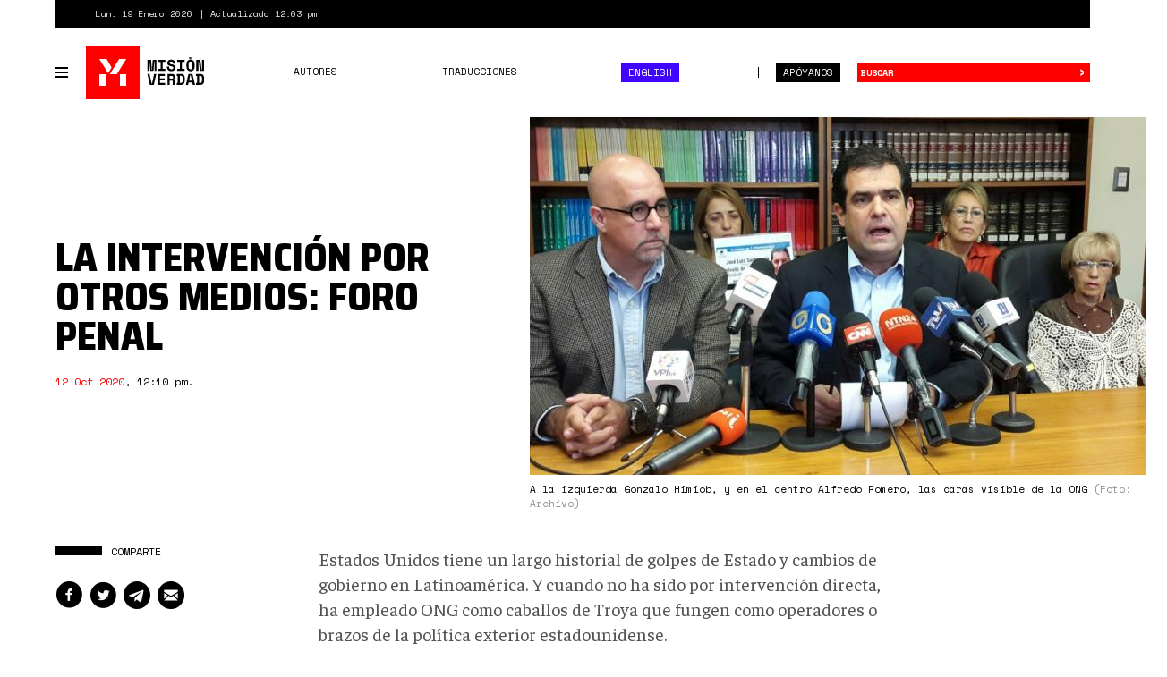

--- FILE ---
content_type: text/html; charset=utf-8
request_url: https://misionverdad.com/venezuela/la-intervenci%C3%B3n-por-otros-medios-foro-penal
body_size: 11970
content:
<!DOCTYPE html>
<html lang="es" dir="ltr" prefix="og: http://ogp.me/ns# content: http://purl.org/rss/1.0/modules/content/ dc: http://purl.org/dc/terms/ foaf: http://xmlns.com/foaf/0.1/ rdfs: http://www.w3.org/2000/01/rdf-schema# sioc: http://rdfs.org/sioc/ns# sioct: http://rdfs.org/sioc/types# skos: http://www.w3.org/2004/02/skos/core# xsd: http://www.w3.org/2001/XMLSchema#">
<head>
<link rel="profile" href="http://www.w3.org/1999/xhtml/vocab" />
<meta charset="utf-8">
<meta http-equiv="X-UA-Compatible" content="IE=edge">
<meta name="viewport" content="width=device-width, initial-scale=1.0">
<meta http-equiv="Content-Type" content="text/html; charset=utf-8" />
<link rel="shortcut icon" href="https://misionverdad.com/favicon.ico" type="image/vnd.microsoft.icon" />
<link type="text/css" rel="stylesheet" href="https://fonts.googleapis.com/css?family=Saira+Semi+Condensed:400,800" />
<link type="text/css" rel="stylesheet" href="https://fonts.googleapis.com/css?family=Space+Mono:400,700" />
<link type="text/css" rel="stylesheet" href="https://fonts.googleapis.com/css?family=Faustina:400,400i,500,500i,700,700i" />
<meta name="description" content="Estados Unidos tiene un largo historial de golpes de Estado y cambios de gobierno en Latinoamérica. Y cuando no ha sido por intervención directa, ha empleado ONG como caballos de Troya que fungen como operadores o brazos de la política exterior estadounidense. Basta que se instale un gobierno autónomo de los designios del país norteamericano para automáticamente se despierte" />
<meta name="generator" content="Drupal 7 (https://www.drupal.org)" />
<link rel="canonical" href="https://misionverdad.com/venezuela/la-intervenci%C3%B3n-por-otros-medios-foro-penal" />
<link rel="shortlink" href="https://misionverdad.com/node/392" />
<meta property="og:site_name" content="Misión Verdad" />
<meta property="og:type" content="article" />
<meta property="og:title" content="La intervención por otros medios: Foro Penal" />
<meta property="og:url" content="https://misionverdad.com/venezuela/la-intervenci%C3%B3n-por-otros-medios-foro-penal" />
<meta property="og:description" content="Estados Unidos tiene un largo historial de golpes de Estado y cambios de gobierno en Latinoamérica. Y cuando no ha sido por intervención directa, ha empleado ONG como caballos de Troya que fungen como operadores o brazos de la política exterior estadounidense. Basta que se instale un gobierno autónomo de los designios del país norteamericano para automáticamente se despierte el altruismo de estas organizaciones. Pero, ¿cómo operan?" />
<meta property="og:updated_time" content="2020-10-12T08:39:03-04:00" />
<meta name="twitter:card" content="summary_large_image" />
<meta name="twitter:url" content="https://misionverdad.com/venezuela/la-intervenci%C3%B3n-por-otros-medios-foro-penal" />
<meta name="twitter:title" content="La intervención por otros medios: Foro Penal" />
<meta name="twitter:description" content="Estados Unidos tiene un largo historial de golpes de Estado y cambios de gobierno en Latinoamérica. Y cuando no ha sido por intervención directa, ha empleado ONG como caballos de Troya que fungen" />
<meta name="twitter:image" content="https://misionverdad.com/sites/default/files/pag_23.jpg" />
<meta property="article:published_time" content="2020-10-12T12:10:00-04:00" />
<meta property="article:modified_time" content="2020-10-12T08:39:03-04:00" />
<title>La intervención por otros medios: Foro Penal | Misión Verdad</title>
<link rel="apple-touch-icon" sizes="60x60" href="https://misionverdad.com/sites/all/themes/mv2/apple-touch-icon.png">
<link rel="apple-touch-icon" sizes="76x76" href="https://misionverdad.com/sites/all/themes/mv2/apple-touch-icon-76x76.png">
<link rel="apple-touch-icon" sizes="120x120" href="https://misionverdad.com/sites/all/themes/mv2/apple-touch-icon-120x120.png">
<link rel="apple-touch-icon" sizes="152x152" href="https://misionverdad.com/sites/all/themes/mv2/apple-touch-icon-152x152.png">
<link type="text/css" rel="stylesheet" href="https://misionverdad.com/modules/system/system.base.css?suez1d" media="all" />
<link type="text/css" rel="stylesheet" href="https://misionverdad.com/sites/all/modules/mv_tematicblock/mv_tematicblock.css?suez1d" media="all" />
<link type="text/css" rel="stylesheet" href="https://misionverdad.com/sites/all/modules/picture/picture_wysiwyg.css?suez1d" media="all" />
<link type="text/css" rel="stylesheet" href="https://misionverdad.com/sites/all/modules/simpleads/css/simpleads.css?suez1d" media="all" />
<link type="text/css" rel="stylesheet" href="https://misionverdad.com/sites/all/modules/youtube/css/youtube.css?suez1d" media="all" />
<link type="text/css" rel="stylesheet" href="https://misionverdad.com/sites/all/modules/media/modules/media_wysiwyg/css/media_wysiwyg.base.css?suez1d" media="all" />
<link type="text/css" rel="stylesheet" href="https://misionverdad.com/sites/all/modules/colorbox/styles/default/colorbox_style.css?suez1d" media="all" />
<link type="text/css" rel="stylesheet" href="https://misionverdad.com/sites/all/modules/shorten/shortener/shortener.css?suez1d" media="all" />
<link type="text/css" rel="stylesheet" href="https://misionverdad.com/sites/all/modules/tagclouds/tagclouds.css?suez1d" media="all" />
<link type="text/css" rel="stylesheet" href="https://misionverdad.com/sites/all/modules/fontello/css/fontello.fix.css?suez1d" media="all" />
<link type="text/css" rel="stylesheet" href="https://misionverdad.com/sites/default/files/icon/fontello/iconos_mv/css/iconos-mv-embedded.css?suez1d" media="all" />
<link type="text/css" rel="stylesheet" href="https://misionverdad.com/sites/default/files/icon/fontello/iconos_mv/css/animation.css?suez1d" media="all" />

<!--[if IE 7]>
<link type="text/css" rel="stylesheet" href="https://misionverdad.com/sites/default/files/icon/fontello/iconos_mv/css/iconos-mv-ie7.css?suez1d" media="all" />
<![endif]-->
<style>@media screen and (min-width: 1200px) {
    .field-name-field-main-photo img {
        max-width:unset !important;
    }
}</style>
<link type="text/css" rel="stylesheet" href="https://misionverdad.com/sites/all/themes/mv2/css/bootstrap.css?suez1d" media="all" />
<link type="text/css" rel="stylesheet" href="https://misionverdad.com/sites/all/themes/mv2/css/style.css?suez1d" media="all" />
<link type="text/css" rel="stylesheet" href="https://misionverdad.com/sites/all/themes/mv2/css/node.css?suez1d" media="all" />
<link type="text/css" rel="stylesheet" href="https://misionverdad.com/sites/default/files/css_injector/css_injector_3.css?suez1d" media="all" />
<script src="https://misionverdad.com/sites/all/modules/jquery_update/replace/jquery/1.9/jquery.min.js?v=1.9.1"></script>
<script>document.createElement( "picture" );</script>
<script src="https://misionverdad.com/misc/jquery-extend-3.4.0.js?v=1.9.1"></script>
<script src="https://misionverdad.com/misc/jquery-html-prefilter-3.5.0-backport.js?v=1.9.1"></script>
<script src="https://misionverdad.com/misc/jquery.once.js?v=1.2"></script>
<script src="https://misionverdad.com/misc/drupal.js?suez1d"></script>
<script src="https://misionverdad.com/sites/all/modules/admin_menu/admin_devel/admin_devel.js?suez1d"></script>
<script src="https://misionverdad.com/sites/all/modules/media_colorbox/media_colorbox.js?suez1d"></script>
<script src="https://misionverdad.com/sites/all/modules/simpleads/js/simpleads.js?suez1d"></script>
<script src="https://misionverdad.com/sites/all/modules/simpleads_extend/simpleads_extend.js?suez1d"></script>
<script src="https://misionverdad.com/sites/default/files/languages/es_rtEkK-zurPOoNmHJNrNTxD6iOSXv8w2plwZye48ViB0.js?suez1d"></script>
<script src="https://misionverdad.com/sites/all/libraries/colorbox/jquery.colorbox-min.js?suez1d"></script>
<script src="https://misionverdad.com/sites/all/modules/colorbox/js/colorbox.js?suez1d"></script>
<script src="https://misionverdad.com/sites/all/modules/colorbox/styles/default/colorbox_style.js?suez1d"></script>
<script src="https://misionverdad.com/sites/all/modules/shorten/shortener/shortener.js?suez1d"></script>
<script src="https://misionverdad.com/sites/all/themes/mv2/js/jquery.sticky-kit.min.js?suez1d"></script>
<script>(function($){Drupal.behaviors.MVStickyFloat = {
  attach: function(context) {
    $('.aside-wrapper', context).once('misionve', function(){
      // Only on devices > desktop
      if (Modernizr.mq('(min-width: 960px)')) {
        $(this).stick_in_parent({
          'spacer': false,
          'offset_top' : 100
        });
      }
    });
  }
};})(jQuery);</script>
<script src="https://misionverdad.com/sites/all/modules/google_analytics/googleanalytics.js?suez1d"></script>
<script>(function(i,s,o,g,r,a,m){i["GoogleAnalyticsObject"]=r;i[r]=i[r]||function(){(i[r].q=i[r].q||[]).push(arguments)},i[r].l=1*new Date();a=s.createElement(o),m=s.getElementsByTagName(o)[0];a.async=1;a.src=g;m.parentNode.insertBefore(a,m)})(window,document,"script","https://www.google-analytics.com/analytics.js","ga");ga("create", "UA-49854222-2", {"cookieDomain":"auto"});ga("set", "anonymizeIp", true);ga("send", "pageview");</script>
<script src="https://misionverdad.com/sites/all/themes/mv2/js/svg-use.polyfill.min.js?suez1d"></script>
<script src="https://misionverdad.com/sites/all/themes/mv2/js/modernizr.min.js?suez1d"></script>
<script src="https://misionverdad.com/sites/all/themes/mv2/bootstrap/dist/js/bootstrap.min.js?suez1d"></script>
<script src="https://misionverdad.com/sites/all/themes/mv2/js/jquery.waypoints.min.js?suez1d"></script>
<script src="https://misionverdad.com/sites/all/themes/mv2/js/jquery.waypoints.sticky.min.js?suez1d"></script>
<script src="https://misionverdad.com/sites/all/themes/mv2/js/mv.min.js?suez1d"></script>
<script>jQuery.extend(Drupal.settings, {"basePath":"\/","pathPrefix":"","ajaxPageState":{"theme":"mv2","theme_token":"ttq2EgsETmwCi6VKpAhGAmVW7cZ_TnYgOwgDiZYu8fo","js":{"sites\/all\/modules\/picture\/picturefill\/picturefill.min.js":1,"sites\/all\/modules\/picture\/picture.min.js":1,"modules\/statistics\/statistics.js":1,"sites\/all\/themes\/bootstrap\/js\/bootstrap.js":1,"sites\/all\/modules\/jquery_update\/replace\/jquery\/1.9\/jquery.min.js":1,"0":1,"misc\/jquery-extend-3.4.0.js":1,"misc\/jquery-html-prefilter-3.5.0-backport.js":1,"misc\/jquery.once.js":1,"misc\/drupal.js":1,"sites\/all\/modules\/admin_menu\/admin_devel\/admin_devel.js":1,"sites\/all\/modules\/media_colorbox\/media_colorbox.js":1,"sites\/all\/modules\/simpleads\/js\/simpleads.js":1,"sites\/all\/modules\/simpleads_extend\/simpleads_extend.js":1,"public:\/\/languages\/es_rtEkK-zurPOoNmHJNrNTxD6iOSXv8w2plwZye48ViB0.js":1,"sites\/all\/libraries\/colorbox\/jquery.colorbox-min.js":1,"sites\/all\/modules\/colorbox\/js\/colorbox.js":1,"sites\/all\/modules\/colorbox\/styles\/default\/colorbox_style.js":1,"sites\/all\/modules\/shorten\/shortener\/shortener.js":1,"sites\/all\/themes\/mv2\/js\/jquery.sticky-kit.min.js":1,"1":1,"sites\/all\/modules\/google_analytics\/googleanalytics.js":1,"2":1,"sites\/all\/themes\/mv2\/js\/svg-use.polyfill.min.js":1,"sites\/all\/themes\/mv2\/js\/modernizr.min.js":1,"sites\/all\/themes\/mv2\/bootstrap\/dist\/js\/bootstrap.min.js":1,"sites\/all\/themes\/mv2\/js\/jquery.waypoints.min.js":1,"sites\/all\/themes\/mv2\/js\/jquery.waypoints.sticky.min.js":1,"sites\/all\/themes\/mv2\/js\/mv.min.js":1},"css":{"modules\/system\/system.base.css":1,"sites\/all\/modules\/mv_tematicblock\/mv_tematicblock.css":1,"sites\/all\/modules\/picture\/picture_wysiwyg.css":1,"sites\/all\/modules\/simpleads\/css\/simpleads.css":1,"sites\/all\/modules\/youtube\/css\/youtube.css":1,"sites\/all\/modules\/media\/modules\/media_wysiwyg\/css\/media_wysiwyg.base.css":1,"sites\/all\/modules\/colorbox\/styles\/default\/colorbox_style.css":1,"sites\/all\/modules\/shorten\/shortener\/shortener.css":1,"sites\/all\/modules\/tagclouds\/tagclouds.css":1,"sites\/all\/modules\/fontello\/css\/fontello.fix.css":1,"public:\/\/icon\/fontello\/iconos_mv\/css\/iconos-mv-embedded.css":1,"public:\/\/icon\/fontello\/iconos_mv\/css\/animation.css":1,"public:\/\/icon\/fontello\/iconos_mv\/css\/iconos-mv-ie7.css":1,"0":1,"sites\/all\/themes\/mv2\/css\/bootstrap.css":1,"sites\/all\/themes\/mv2\/css\/style.css":1,"sites\/all\/themes\/mv2\/css\/node.css":1,"public:\/\/css_injector\/css_injector_3.css":1}},"colorbox":{"opacity":"0.85","current":"{current} of {total}","previous":"\u00ab Prev","next":"Next \u00bb","close":"Close","maxWidth":"98%","maxHeight":"98%","fixed":true,"mobiledetect":true,"mobiledevicewidth":"480px","file_public_path":"\/sites\/default\/files","specificPagesDefaultValue":"admin*\nimagebrowser*\nimg_assist*\nimce*\nnode\/add\/*\nnode\/*\/edit\nprint\/*\nprintpdf\/*\nsystem\/ajax\nsystem\/ajax\/*"},"googleanalytics":{"trackOutbound":1,"trackMailto":1,"trackDownload":1,"trackDownloadExtensions":"7z|aac|arc|arj|asf|asx|avi|bin|csv|doc(x|m)?|dot(x|m)?|exe|flv|gif|gz|gzip|hqx|jar|jpe?g|js|mp(2|3|4|e?g)|mov(ie)?|msi|msp|pdf|phps|png|ppt(x|m)?|pot(x|m)?|pps(x|m)?|ppam|sld(x|m)?|thmx|qtm?|ra(m|r)?|sea|sit|tar|tgz|torrent|txt|wav|wma|wmv|wpd|xls(x|m|b)?|xlt(x|m)|xlam|xml|z|zip","trackColorbox":1},"statistics":{"data":{"nid":"392"},"url":"\/modules\/statistics\/statistics.php"},"bootstrap":{"anchorsFix":"0","anchorsSmoothScrolling":"0","formHasError":1,"popoverEnabled":1,"popoverOptions":{"animation":1,"html":0,"placement":"right","selector":"","trigger":"click","triggerAutoclose":1,"title":"","content":"","delay":0,"container":"body"},"tooltipEnabled":1,"tooltipOptions":{"animation":1,"html":0,"placement":"auto left","selector":"","trigger":"hover focus","delay":0,"container":"body"}}});</script>
</head>
<body class="html not-front not-logged-in no-sidebars page-node page-node- page-node-392 node-type-noticia i18n-es">
<div id="skip-link">
  <a href="#main-content" class="element-invisible element-focusable">Pasar al contenido principal</a>
</div>
<div id="viewport">
  <div class="container-fluid">
    <div class="top-bar">
    <div class="region region-top-bar">
    <span class="site-updated">Lun. 19 Enero 2026</span>
<span class="site-date">Actualizado 12:03 pm</span>
  </div>
</div> <!--// .top-bar -->
<header id="navbar" role="banner" class="navbar navbar-default">
  <div class="navbar-container">
    <div class="navbar-header">
            <button type="button" id="toggle-navbar-secondary" class="navbar-toggle-secondary" aria-expanded="false" aria-controls="navbar-collapse">
        <span class="menu-icon"><i></i><i></i><i></i><i></i></span>
        <span class="sr-only">Toggle navigation</span>
      </button>
            <a class="logo" href="/" title="Inicio">
        <svg id="logo-mv" xmlns="http://www.w3.org/2000/svg" width="135" height="60" viewBox="0 0 135 60">
  <rect class="logo-bg" width="60" height="60"></rect>
  <path class="logo-symbol" d="M22,45H15V32h7ZM15,15h8.13l5.58,9.48-3.92,6.4ZM26.75,32,37.17,15H45L34.53,32ZM45,45H38V32h7Z"></path>
  <path class="logo-type" d="M68.75,16h4.09l.7,9.27v1.8H74v-1.8l.7-9.27h4.09V28.34H76.64V20.09l.22-2.82h-.43l-.91,11.07H72l-1-11.07h-.43l.21,2.82v8.25H68.75Zm11.67,0h8.24v2.22h-3v7.9h3v2.22H80.42V26.12h3v-7.9h-3Zm17,3.77a1.75,1.75,0,0,0-.57-1.29,2.25,2.25,0,0,0-1.61-.54,2.4,2.4,0,0,0-1.4.36,1.14,1.14,0,0,0-.51,1,1.2,1.2,0,0,0,.13.57,1.16,1.16,0,0,0,.43.46,3.46,3.46,0,0,0,.81.36A9.08,9.08,0,0,0,96,21a6.55,6.55,0,0,1,3,1.18,3,3,0,0,1,1,2.45v.21a3.71,3.71,0,0,1-.31,1.56,3.27,3.27,0,0,1-.89,1.19,4.15,4.15,0,0,1-1.41.76,6,6,0,0,1-1.87.26,6.12,6.12,0,0,1-2.14-.34,4.32,4.32,0,0,1-1.54-.95,4.19,4.19,0,0,1-.94-1.43,5,5,0,0,1-.31-1.79v-.53h2.32V24a2.43,2.43,0,0,0,.65,1.77,2.68,2.68,0,0,0,2,.66,2.3,2.3,0,0,0,1.57-.46,1.43,1.43,0,0,0,.51-1.09,1.66,1.66,0,0,0-.11-.58,1.2,1.2,0,0,0-.37-.49,2.67,2.67,0,0,0-.72-.4,8.35,8.35,0,0,0-1.16-.3,10.73,10.73,0,0,1-1.71-.41A4.75,4.75,0,0,1,92.2,22a2.86,2.86,0,0,1-.89-1.06A3.45,3.45,0,0,1,91,19.38v-.1a3.12,3.12,0,0,1,.31-1.4,3.24,3.24,0,0,1,.86-1.12A3.87,3.87,0,0,1,93.5,16a5.37,5.37,0,0,1,1.76-.27,5.74,5.74,0,0,1,1.93.31,4.21,4.21,0,0,1,1.42.84,3.66,3.66,0,0,1,.87,1.21,3.75,3.75,0,0,1,.29,1.45v.63H97.44ZM102,16h8.24v2.22h-3v7.9h3v2.22H102V26.12h3v-7.9h-3Zm10.36,4.79a5.32,5.32,0,0,1,1.21-3.72,4.89,4.89,0,0,1,6.68,0,5.37,5.37,0,0,1,1.2,3.72v2.75a5.32,5.32,0,0,1-1.2,3.76,5,5,0,0,1-6.68,0,5.28,5.28,0,0,1-1.21-3.76Zm4.55,5.68a2.49,2.49,0,0,0,1-.2,1.71,1.71,0,0,0,.69-.58,2.19,2.19,0,0,0,.37-.88,5.55,5.55,0,0,0,.11-1.13v-3a4.23,4.23,0,0,0-.13-1.09,2.61,2.61,0,0,0-.38-.88,2,2,0,0,0-.69-.59,2.14,2.14,0,0,0-1-.22,2.2,2.2,0,0,0-1,.22,1.86,1.86,0,0,0-.68.59,2.44,2.44,0,0,0-.39.88,4.73,4.73,0,0,0-.12,1.09v3a5.59,5.59,0,0,0,.1,1.13,2.34,2.34,0,0,0,.37.88,1.85,1.85,0,0,0,.69.58A2.5,2.5,0,0,0,116.9,26.47Zm12.46.7h.31V16H132V28.34h-4.55L126,17.16h-.32V28.34h-2.33V16h4.55ZM68.69,31.66h2.4l2.42,11.17h.31l2.42-11.17h2.39L75.85,44H71.48Zm11.81,0h7.79v2.22H82.83V36.7h5.25v2.22H82.83v2.86H88.5V44h-8ZM99.41,44H97.09V40.3a1.1,1.1,0,0,0-.22-.69.9.9,0,0,0-.74-.26H93.46V44H91.13V31.66h4.72a4.77,4.77,0,0,1,1.68.27,3.28,3.28,0,0,1,1.2.73,3.07,3.07,0,0,1,.74,1.08,3.41,3.41,0,0,1,.26,1.32v.43a2.66,2.66,0,0,1-.41,1.41,2.52,2.52,0,0,1-1.25,1v.32a1.45,1.45,0,0,1,1,.47,1.48,1.48,0,0,1,.36,1Zm-6-6.88h2.22A1.87,1.87,0,0,0,97,36.73a1.42,1.42,0,0,0,.44-1.12V35.4A1.46,1.46,0,0,0,97,34.33a1.71,1.71,0,0,0-1.28-.45H93.46Zm8-5.46h4.48a4.76,4.76,0,0,1,3.4,1.07,4.39,4.39,0,0,1,1.11,3.3v3.6a4.39,4.39,0,0,1-1.11,3.3,4.76,4.76,0,0,1-3.4,1.07h-4.48V41.76h1.16V33.88h-1.16Zm4.48,10.12a2.12,2.12,0,0,0,1.7-.58,2.72,2.72,0,0,0,.48-1.78V36a2.35,2.35,0,0,0-.48-1.6,2.18,2.18,0,0,0-1.7-.55h-1v7.9Zm13-.43h-4.19l-.6,2.65h-2.43l2.94-12.34H119l3,12.34H119.5Zm-3.7-2.22h3.19L117,32.82h-.32ZM123,31.66h4.48a4.76,4.76,0,0,1,3.4,1.07A4.39,4.39,0,0,1,132,36v3.6a4.39,4.39,0,0,1-1.11,3.3,4.76,4.76,0,0,1-3.4,1.07H123V41.76h1.16V33.88H123Zm4.48,10.12a2.12,2.12,0,0,0,1.7-.58,2.72,2.72,0,0,0,.48-1.78V36a2.35,2.35,0,0,0-.48-1.6,2.18,2.18,0,0,0-1.7-.55h-1v7.9Zm-12.3-28.63v1.7h2.59v-1.7Z"></path>
</svg>
      </a>
            <button type="button" id="toggle-navbar-primary" class="navbar-toggle" aria-expanded="false" aria-controls="navbar-collapse">
        <span class="menu-icon"><i></i><i></i><i></i><i></i></span>
        <span class="sr-only">Toggle navigation</span>
      </button>
            <button type="button" class="search-toggle" data-toggle="collapse" data-target="#search-collapse" aria-expanded="false" aria-controls="search-collapse">
        <i class="icon fontello icon-search" aria-hidden="true"></i>        <span class="sr-only">Toggle search</span>
      </button>
      <a href="/donate" class="btn btn-default btn-donate">Apóyanos</a>
    </div> <!--// .navbar-header -->
    <div id="navbar-collapse" class="collapse navbar-collapse">
              <ul class="menu nav navbar-nav primary"><li class="first leaf"><a href="/autores">Autores</a></li>
<li class="leaf"><a href="/traducciones">Traducciones</a></li>
<li class="last leaf nav-english"><a href="/english">English</a></li>
</ul>                  <div id="nav-secondary-wrapper" class="nav-secondary-wrapper">
		<!--svg id="logo-mv" xmlns="http://www.w3.org/2000/svg" width="135" height="60" viewBox="0 0 135 60">
		  <rect class="logo-bg" width="60" height="60"></rect>
		  <path class="logo-symbol" d="M22,45H15V32h7ZM15,15h8.13l5.58,9.48-3.92,6.4ZM26.75,32,37.17,15H45L34.53,32ZM45,45H38V32h7Z"></path>
		  <path class="logo-type" d="M68.75,16h4.09l.7,9.27v1.8H74v-1.8l.7-9.27h4.09V28.34H76.64V20.09l.22-2.82h-.43l-.91,11.07H72l-1-11.07h-.43l.21,2.82v8.25H68.75Zm11.67,0h8.24v2.22h-3v7.9h3v2.22H80.42V26.12h3v-7.9h-3Zm17,3.77a1.75,1.75,0,0,0-.57-1.29,2.25,2.25,0,0,0-1.61-.54,2.4,2.4,0,0,0-1.4.36,1.14,1.14,0,0,0-.51,1,1.2,1.2,0,0,0,.13.57,1.16,1.16,0,0,0,.43.46,3.46,3.46,0,0,0,.81.36A9.08,9.08,0,0,0,96,21a6.55,6.55,0,0,1,3,1.18,3,3,0,0,1,1,2.45v.21a3.71,3.71,0,0,1-.31,1.56,3.27,3.27,0,0,1-.89,1.19,4.15,4.15,0,0,1-1.41.76,6,6,0,0,1-1.87.26,6.12,6.12,0,0,1-2.14-.34,4.32,4.32,0,0,1-1.54-.95,4.19,4.19,0,0,1-.94-1.43,5,5,0,0,1-.31-1.79v-.53h2.32V24a2.43,2.43,0,0,0,.65,1.77,2.68,2.68,0,0,0,2,.66,2.3,2.3,0,0,0,1.57-.46,1.43,1.43,0,0,0,.51-1.09,1.66,1.66,0,0,0-.11-.58,1.2,1.2,0,0,0-.37-.49,2.67,2.67,0,0,0-.72-.4,8.35,8.35,0,0,0-1.16-.3,10.73,10.73,0,0,1-1.71-.41A4.75,4.75,0,0,1,92.2,22a2.86,2.86,0,0,1-.89-1.06A3.45,3.45,0,0,1,91,19.38v-.1a3.12,3.12,0,0,1,.31-1.4,3.24,3.24,0,0,1,.86-1.12A3.87,3.87,0,0,1,93.5,16a5.37,5.37,0,0,1,1.76-.27,5.74,5.74,0,0,1,1.93.31,4.21,4.21,0,0,1,1.42.84,3.66,3.66,0,0,1,.87,1.21,3.75,3.75,0,0,1,.29,1.45v.63H97.44ZM102,16h8.24v2.22h-3v7.9h3v2.22H102V26.12h3v-7.9h-3Zm10.36,4.79a5.32,5.32,0,0,1,1.21-3.72,4.89,4.89,0,0,1,6.68,0,5.37,5.37,0,0,1,1.2,3.72v2.75a5.32,5.32,0,0,1-1.2,3.76,5,5,0,0,1-6.68,0,5.28,5.28,0,0,1-1.21-3.76Zm4.55,5.68a2.49,2.49,0,0,0,1-.2,1.71,1.71,0,0,0,.69-.58,2.19,2.19,0,0,0,.37-.88,5.55,5.55,0,0,0,.11-1.13v-3a4.23,4.23,0,0,0-.13-1.09,2.61,2.61,0,0,0-.38-.88,2,2,0,0,0-.69-.59,2.14,2.14,0,0,0-1-.22,2.2,2.2,0,0,0-1,.22,1.86,1.86,0,0,0-.68.59,2.44,2.44,0,0,0-.39.88,4.73,4.73,0,0,0-.12,1.09v3a5.59,5.59,0,0,0,.1,1.13,2.34,2.34,0,0,0,.37.88,1.85,1.85,0,0,0,.69.58A2.5,2.5,0,0,0,116.9,26.47Zm12.46.7h.31V16H132V28.34h-4.55L126,17.16h-.32V28.34h-2.33V16h4.55ZM68.69,31.66h2.4l2.42,11.17h.31l2.42-11.17h2.39L75.85,44H71.48Zm11.81,0h7.79v2.22H82.83V36.7h5.25v2.22H82.83v2.86H88.5V44h-8ZM99.41,44H97.09V40.3a1.1,1.1,0,0,0-.22-.69.9.9,0,0,0-.74-.26H93.46V44H91.13V31.66h4.72a4.77,4.77,0,0,1,1.68.27,3.28,3.28,0,0,1,1.2.73,3.07,3.07,0,0,1,.74,1.08,3.41,3.41,0,0,1,.26,1.32v.43a2.66,2.66,0,0,1-.41,1.41,2.52,2.52,0,0,1-1.25,1v.32a1.45,1.45,0,0,1,1,.47,1.48,1.48,0,0,1,.36,1Zm-6-6.88h2.22A1.87,1.87,0,0,0,97,36.73a1.42,1.42,0,0,0,.44-1.12V35.4A1.46,1.46,0,0,0,97,34.33a1.71,1.71,0,0,0-1.28-.45H93.46Zm8-5.46h4.48a4.76,4.76,0,0,1,3.4,1.07,4.39,4.39,0,0,1,1.11,3.3v3.6a4.39,4.39,0,0,1-1.11,3.3,4.76,4.76,0,0,1-3.4,1.07h-4.48V41.76h1.16V33.88h-1.16Zm4.48,10.12a2.12,2.12,0,0,0,1.7-.58,2.72,2.72,0,0,0,.48-1.78V36a2.35,2.35,0,0,0-.48-1.6,2.18,2.18,0,0,0-1.7-.55h-1v7.9Zm13-.43h-4.19l-.6,2.65h-2.43l2.94-12.34H119l3,12.34H119.5Zm-3.7-2.22h3.19L117,32.82h-.32ZM123,31.66h4.48a4.76,4.76,0,0,1,3.4,1.07A4.39,4.39,0,0,1,132,36v3.6a4.39,4.39,0,0,1-1.11,3.3,4.76,4.76,0,0,1-3.4,1.07H123V41.76h1.16V33.88H123Zm4.48,10.12a2.12,2.12,0,0,0,1.7-.58,2.72,2.72,0,0,0,.48-1.78V36a2.35,2.35,0,0,0-.48-1.6,2.18,2.18,0,0,0-1.7-.55h-1v7.9Zm-12.3-28.63v1.7h2.59v-1.7Z"></path>
		</svg-->
        <ul class="menu nav navbar-nav secondary"><li class="first leaf"><a href="/venezuela" title="Venezuela">Venezuela</a></li>
<li class="leaf"><a href="/globalistan" title="Globalistán">Globalistán</a></li>
<li class="leaf"><a href="/memoria" title="Memoria">Memoria</a></li>
<li class="leaf"><a href="/chavismo" title="Chavismo">Chavismo</a></li>
<li class="leaf"><a href="/opinion" title="Opinión">Opinión</a></li>
<li class="leaf"><a href="/traducciones" title="Traducciones">Traducciones</a></li>
<li class="leaf"><a href="/english" title="English">English</a></li>
<li class="last leaf"><a href="/autores">Autores</a></li>
</ul>          <div class="nav-footer">
          <p>República Bolivariana de Venezuela.</p>
          <p>El contenido puede reproducirse citando el autor.</p>
          <p>2012 - 2026.</p>
          <p><a href="/contacto">Contáctanos</a></p>
        </div>
      </div> <!--// .navbar-container -->
          </div> <!--// .navbar-collapse -->
    <div id="search-collapse" class="collapse search-box">
      <form action="/busqueda" method="get" id="ui-search-form" accept-charset="UTF-8">
  <div class="form-wrapper form-group">
    <div class="input-group">
      <input placeholder="Buscar" class="form-control form-text" type="text" id="edit-keywords" name="keywords" value="" size="40">
      <span class="input-group-btn">
        <button type="submit" class="btn btn-default">&rsaquo;</button>
      </span>
      <button class="element-invisible" name="op" value="Buscar" type="submit">Buscar</button>
    </div>
  </div>
</form>
    </div> <!--// .search-box -->
  </div> <!-- .navbar-container -->
</header>
  </div>
  <div class="site-content ">
    <a id="main-content"></a>
      <div class="region region-content">
    <section id="block-system-main" class="block block-system clearfix">
        <div class="block-content">
    <article id="node-392" class="node node-full node-type-noticia node_nota" about="node/392" typeof="sioc:Item foaf:Document">
  <div class="container-fluid">
        <div class="row row-header">
            <div class="col col-xs-12">
        <header class="node-header header-foto">
          <div class="field field-name-field-main-photo field-type-image field-label-hidden">
              <div class="field-item even"><div id="file-423" class="file file-image file-image-jpeg">
        <h2 class="element-invisible"><a href="/file/423">pag.jpg</a></h2>
        <div class="content">
          <div class="img-file">
        <img typeof="foaf:Image" class="img-responsive" src="https://misionverdad.com/sites/default/files/styles/mv_-_712x400/public/pag_23.jpg?itok=X8ED8vhD" width="712" height="400" alt="" />      </div>
              <div class="img-meta">
          A la izquierda Gonzalo Himiob, y en el centro Alfredo Romero, las caras visible de la ONG <span class="photo-credit">(Foto: Archivo)</span>
        </div>
            </div>
</div>
</div>
      </div>
<h2 class="node-title">La intervención por otros medios: Foro Penal</h2>
<div class="submitted-info author-card">
    <div class="authoring-info">
        <p><span class="post-date">12 Oct 2020</span>, <span class="post-time">12:10 pm</span>.</p>
  </div>
</div>
        </header>
      </div>
          </div>
        <div class="row row-content">
            <aside class="col col-md-3 node-aside" role="complementary">
        <div class="aside-wrapper">
          <section id="block-entity-field-extra-392" class="block block-entity-field-extra block-share-links clearfix">
        <h2 class="block-title"><span>Comparte</span></h2>
      <div class="block-content">
    <a href="https://facebook.com/sharer.php?u=https%3A%2F%2Ftinyurl.com%2F254ste53&amp;t=La+intervenci%C3%B3n+por+otros+medios%3A+Foro+Penal" target="_blank" rel="nofollow" title="Compártelo en Facebook" class="facebook"><i class="icon fontello icon-facebook-circled" aria-hidden="true"></i></a><a href="https://twitter.com/intent/tweet?url=https%3A%2F%2Ftinyurl.com%2F254ste53&amp;text=La+intervenci%C3%B3n+por+otros+medios%3A+Foro+Penal" target="_blank" rel="nofollow" title="Compártelo en Twitter" class="twitter"><i class="icon fontello icon-twitter-circled" aria-hidden="true"></i></a><a href="whatsapp://send?text=La+intervenci%C3%B3n+por+otros+medios%3A+Foro+Penal - https%3A%2F%2Ftinyurl.com%2F254ste53" target="_blank" rel="nofollow" class="whatsapp" title="Compártelo en WhatsApp"><i class="icon fontello icon-whatsapp" aria-hidden="true"></i></a><a href="https://telegram.me/share/url?url=https%3A%2F%2Ftinyurl.com%2F254ste53&amp;text=La+intervenci%C3%B3n+por+otros+medios%3A+Foro+Penal" target="_blank" rel="nofollow" title="Compártelo en Telegram" class="telegram"><i class="icon fontello icon-telegram" aria-hidden="true"></i></a><a href="https://misionverdad.com/printmail/392" target="_blank" rel="nofollow" title="Enviar por correo" class="mail"><i class="icon fontello icon-mail-circled" aria-hidden="true"></i></a><a href="https://misionverdad.com/print/392" target="_blank" rel="nofollow" title="Versión para impresión" class="print"></a>  </div>
</section>
        </div>
      </aside>
            <div class="col col-md-7">
        <div class="node-content clearfix">
          <div class="field field-name-body field-type-text-with-summary field-label-hidden body-text">
              <div class="field-item even" property="content:encoded"><p>Estados Unidos tiene un largo historial de golpes de Estado y cambios de gobierno en Latinoamérica. Y cuando no ha sido por intervención directa, ha empleado ONG como caballos de Troya que fungen como operadores o brazos de la política exterior estadounidense.</p>
<p>Basta que se instale un gobierno autónomo de los designios del país norteamericano para automáticamente se despierte el altruismo de estas organizaciones. Pero, ¿cómo operan? Oficinas como la Agencia de los Estados Unidos para el Desarrollo Internacional (USAID, por sus siglas en inglés) despliegan donaciones y recursos a organizaciones no gubernamentales (ONG) y partidistas de la nación donde quieren intervenir.</p>
<p>Un <a href="https://wikileaks.org/plusd/cables/06CARACAS3356_a.html"><span class="EnlacedeInternet">cable</span></a> publicado por el portal WikiLeaks revela una estrategia de cinco pasos implementada por Washington para debilitar y destruir la Revolución Bolivariana. Una de esas estrategias para "fortalecer la democracia" en el país suramericano consistía en dividir al chavismo y aislarlo internacionalmente, receta que se ha venido cumpliendo.</p>
<p>El documento filtrado expone que la USAID, entre 2004 y 2006, donó unos 15 millones de dólares a más de 300 a ONG en Venezuela, ofreciéndole "apoyo técnico y de capacitación", a través de su Oficina de Iniciativas de Transición (OTI), para emprender acciones desestabilizadoras. </p>
<p>En el cable, el mismo embajador William Brownfield (2004-2007) estuvo a cargo de seguir los detalles del plan, que se empieza a implementar luego de que fracasara el golpe de Estado contra el presidente Hugo Chávez en abril de 2002 y su remanente en el paro petrolero a finales de ese mismo año.</p>
<h3>La fórmula sigue</h3>
<p>En un contexto más reciente, las ONG se convirtieron en multiplicadores de la campaña que promovía la imagen de un país cuya crisis generó un "éxodo masivo de venezolanos", lo que provocó, según la imagen de país que querían proyectar, la "mayor crisis migratoria" de la región. Cifras abultadas y falsas configuraron la estrategia para sostener este discurso.</p>
<p>Vale recordar que muchas de estas organizaciones estuvieron involucradas en una enorme trama de corrupción auspiciada por el entorno del gobierno <em>fake</em> de Juan Guaidó.</p>
<p>En estos últimos años, las ONG también se han dedicado a crear la narrativa de que en Venezuela se violan los derechos humanos, sin embargo, como veremos más adelante, este método tiene antecedentes que se remontan a los inicios de la Revolución Bolivariana.</p>
<p>La batuta de esta estrategia la ha llevado la ONG Foro Penal, organización que "presta asistencia jurídica a personas detenidas arbitrariamente", pero en realidad se ha dedicado a señalar como "presos políticos" a todo aquel que enfrente la justicia venezolana por cometer delitos contra la nación; muchos, incluso, vinculados a actos terroristas contra el presidente Nicolás Maduro.</p>
<p>La organización Freedom House, dependiente del Departamento de Estado, según este <a href="https://wikileaks.org/plusd/cables/06CARACAS3356_a.html"><span class="EnlacedeInternet">cable publicado</span></a>, financió al bufete de abogados Foro Penal y a la oposición en los primeros años del nuevo milenio. Por eso no es de extrañar que sus directivos ya no guarden ni las formas para emular el discurso de la oposición venezolana, asumiendo posturas que se asemejan a la de un partido político.</p>
<p>"El año pasado la gente quería mantenerse en la calle y la oposición tuvo que retroceder en gran parte por las presiones gubernamentales y por seguridad. No era fácil continuar en la calle así", decía su director ejecutivo <a href="https://www.elespanol.com/mundo/america/20180511/alfredo-romero-elecciones-coartada-maduro-no-dictador/306220697_0.html"><span class="EnlacedeInternet">Alfredo Romero</span></a> en 2018, a propósito de la escalada de violencia de la oposición de derivó en cientos de muertos y millonarias pérdidas materiales.</p>
<h3>¿Cómo aislar a Venezuela internacionalmente?</h3>
<p>Desde que se instaló la Revolución Bolivariana se ha intentado socavar su imagen. Además de señalar a los gobiernos de Chávez y Nicolás Maduro como autoritarios, estos han sido acusados de violadores de los derechos humanos.</p>
<p>La finalidad de esta campaña, en primer término, era denunciar a Venezuela en instancias internacionales para aislarlo políticamente. Y quienes sistematizan y van engrosando el supuesto expediente criminal del Estado son las ONG que hacen vida en el país, las que reciben financiamiento por parte de las oficinas gringas.</p>
<p>En aquella oportunidad —señala el documento filtrado por WikiLeaks— la USAID tenía planes de llevar a la Revolución Bolivariana a la Corte Internacional de La Haya por supuestas violaciones de los derechos humanos en Venezuela y crear un precedente.</p>
<p>¿Quiénes participaron subordinadamente a los designios de la oficina estadounidense? Sí, las ONG financiadas por EEUU. Organizaciones como Observatorio Venezolano de Prisiones y Human Rights Lawyers Network in Bolivar State (Red de Abogados por los Derechos Humanos) y otras se prestaron para construir la narrativa contra Chávez.</p>
<p>Ya en 2002 Foro Penal denunciaba al Gobierno por "crímenes de lesa humanidad", aun cuando en abril de ese año el comandante Chávez recibió un golpe de Estado orquestado entre la oposición y el gobierno estadounidense.</p>
<h3>En la construcción de una falsa imagen</h3>
<p>Esta supuesta sistematización de los "casos de tortura y desapariciones" por parte del chavismo le ha servido a Foro Penal para posicionarse como una fuente de credibilidad para los que quieren saber sobre Venezuela.</p>
<p>Informes como los de esta organización fueron utilizados por la Oficina de la Alta Comisionada para los Derechos Humanos, Michelle Bachelet, cuyo insumos, prácticamente, fueron suministrados por la redes sociales y tamizados por las ONG.</p>
<p>Pero este no fue el primer encuentro entre Foro Penal y Bachelet. En 2007, esta ONG y partidos de oposición, durante una cumbre regional de energía, asistieron para hacer <em>lobby </em>contra el gobierno de Chávez. En esa oportunidad se reunieron con quien era la presidenta de Chile y se discutió la politización de la justicia venezolana, revela <a href="https://wikileaks.org/plusd/cables/07CARACAS843_a.html"><span class="EnlacedeInternet">otro cable</span></a> de WikiLeaks.</p>
<p>Detrás de cada golpe de Estado, cambio de gobierno o desestabilización siempre están involucradas las ONG. Es de inocentes pensar que estas no constituyen un brazo de las políticas de Estados Unidos si se toma en cuenta que son financiadas por este. </p>
</div>
      </div>
<section id="block-mv-util-contribute" class="block block-mv-util block-contribute clearfix">
        <div class="block-content">
    — Somos un grupo de investigadores independientes dedicados a analizar el proceso de guerra contra Venezuela y sus implicaciones globales. Desde el principio nuestro contenido ha sido de libre uso. Dependemos de donaciones y colaboraciones para sostener este proyecto, si deseas contribuir con Misión Verdad <a href="/donate">puedes hacerlo aquí< </a>  </div>
</section>
        </div>
      </div>
    </div>
        <div class="row row-footer">
      <div class="col col-md-9 col-md-offset-3">
        <footer class="node-footer clearfix">
          <section id="block-entity-field-392" class="block block-entity-field block-etiquetas clearfix">
        <h2 class="block-title"><span>Etiquetas</span></h2>
      <div class="block-content">
    <div class="field field-name-field-tags field-type-taxonomy-term-reference field-label-hidden">
                                <a href="/tags/ong" typeof="skos:Concept" property="rdfs:label skos:prefLabel" datatype="" class="tag">ONG</a>                      <a href="/tags/nuevas-guerras" typeof="skos:Concept" property="rdfs:label skos:prefLabel" datatype="" class="tag">Nuevas Guerras</a>                      <a href="/tags/intervencion-estadounidense" typeof="skos:Concept" property="rdfs:label skos:prefLabel" datatype="" class="tag">Intervención estadounidense</a>                      <a href="/tags/golpe-de-color" typeof="skos:Concept" property="rdfs:label skos:prefLabel" datatype="" class="tag">Golpe de color</a>            </div>
  </div>
</section>
<section id="block-views-mv2-related-block-notas-relacionadas" class="block block-views block-related clearfix">
        <h2 class="block-title"><span>Contenido relacionado</span></h2>
      <div class="block-content">
    <div class="view view-mv2-related view-id-mv2_related view-display-id-block_notas_relacionadas view-dom-id-008017bc6208a66d8b01e9098a4ba2c9">  <div class="view-content">
        <div class="article article-small article-noticia">
      
          <div class="field-content article-picture"><img typeof="foaf:Image" class="img-responsive" src="https://misionverdad.com/sites/default/files/styles/mv2_210x117/public/Captura%20desde%202026-01-19%2011-58-50.png?itok=SbimCX4a" width="210" height="117" alt="" /></div>    
          <div class="caption">
  <h3><a href="/opinion/africa-frente-la-agresion-armada-contra-venezuela" title="África frente a la agresión armada contra Venezuela">África frente a la agresión armada contra Venezuela</a></h3>
  <div class="article-extras">
    <div class="submitted">
      <span class="article-date">19 Ene 2026</span>, <span class="article-time">11:54 am.</span>
    </div>
  </div>
</div>    </div>
      <div class="article article-small article-noticia">
      
          <div class="field-content article-picture"><img typeof="foaf:Image" class="img-responsive" src="https://misionverdad.com/sites/default/files/styles/mv2_210x117/public/photo_4940885443826790047_w.jpg?itok=o5y_dFvJ" width="210" height="117" alt="" /></div>    
          <div class="caption">
  <h3><a href="/globalistan/origen-de-la-hegemonia-del-petrodolar-con-venezuela-de-fondo" title="Origen de la hegemonía del petrodólar con Venezuela de fondo">Origen de la hegemonía del petrodólar con Venezuela de fondo</a></h3>
  <div class="article-extras">
    <div class="submitted">
      <span class="article-date">19 Ene 2026</span>, <span class="article-time">11:46 am.</span>
    </div>
  </div>
</div>    </div>
      <div class="article article-small article-noticia">
      
          <div class="field-content article-picture"><img typeof="foaf:Image" class="img-responsive" src="https://misionverdad.com/sites/default/files/styles/mv2_210x117/public/photo_5138908888152345594_w.jpg?itok=RjsKh50P" width="210" height="117" alt="" /></div>    
          <div class="caption">
  <h3><a href="/globalistan/asesinato-de-civiles-parte-de-las-operaciones-quirurgicas-del-pentagono" title="Asesinato de civiles: parte de las &quot;operaciones quirúrgicas&quot; del Pentágono">Asesinato de civiles: parte de las &quot;operaciones quirúrgicas&quot; del Pentágono</a></h3>
  <div class="article-extras">
    <div class="submitted">
      <span class="article-date">16 Ene 2026</span>, <span class="article-time">3:22 pm.</span>
    </div>
  </div>
</div>    </div>
      <div class="article article-small article-noticia">
      
          <div class="field-content article-picture"><img typeof="foaf:Image" class="img-responsive" src="https://misionverdad.com/sites/default/files/styles/mv2_210x117/public/Captura%20de%20pantalla%202026-01-16%20151634.png?itok=rjdaUXtO" width="210" height="117" alt="" /></div>    
          <div class="caption">
  <h3><a href="/globalistan/el-corolario-trump-implica-repliegue-o-reacomodo-de-la-estrategia-imperial" title="¿El Corolario Trump implica repliegue o reacomodo de la estrategia imperial?">¿El Corolario Trump implica repliegue o reacomodo de la estrategia imperial?</a></h3>
  <div class="article-extras">
    <div class="submitted">
      <span class="article-date">16 Ene 2026</span>, <span class="article-time">3:19 pm.</span>
    </div>
  </div>
</div>    </div>
    </div>
</div>  </div>
</section>
        </footer>
      </div>
    </div>
      </div>
</article>
  </div>
</section>
  </div>
  </div> <!--// .site-content -->
  <div class="container-fluid">
    <footer class="site-footer">
  <div class="footer-container">
    <div class="row footer-top">
            <div class="col-xs-12 col-sm-6 footer-top__left">
           <div class="region region-footer-tl">
    <section id="block-block-3" class="block block-block clearfix">
        <div class="block-content">
    <div class="footer-search-box">
<form action="/busqueda" method="get" id="ui-search-form-footer" accept-charset="UTF-8">
  <div class="form-wrapper form-group">
    <div class="input-group">
      <label>CONSULTA NUESTRO ARCHIVO AQUÍ &gt;&nbsp;</label>
      <input class="form-control form-text" type="text" id="edit-keywords" name="keywords" value="" size="40">
      <span class="input-group-btn">
        <button type="submit" class="btn btn-default">&rsaquo;</button>
      </span>
      <button class="element-invisible" name="op" value="Buscar" type="submit">Buscar</button>
    </div>
  </div>
</form>
</div>
  </div>
</section>
  </div>
      </div>
                  <div class="col-xs-12 col-sm-6 footer-top__right">
          <div class="region region-footer-tr">
    <section id="block-block-4" class="block block-block clearfix">
        <div class="block-content">
    <div style="">
   <span style="float:left">Ir arriba <a style="font-size:0.725rem !important" href="javascript:jQuery('html, body').animate({ scrollTop: 0 }, 'slow');"><i class="icon fontello icon-up-small" aria-hidden="true"></i></a></span>
   <span style="float:right" class="social">
       <strong>
                   SÍGUENOS &gt; &nbsp; <span style=""><a href="https://www.fb.me/MisionVerdadEnVzla" target="_blank"><i class="icon fontello icon-facebook" aria-hidden="true"></i></a> <a href="https://twitter.com/Mision_Verdad" target="_blank"><i class="icon fontello icon-twitter" aria-hidden="true"></i></a> <a href="https://www.instagram.com/misionverdad/" target="_blank"><i class="icon fontello icon-instagram" aria-hidden="true"></i></a></span>
       </strong>
   </span>
</div>  </div>
</section>
  </div>
      </div>
          </div> <!--// .footer-top -->
    <div class="row">
      <div class="col-xs-12">
        <div class="footer-title"></div>
      </div>
    </div>
    <div class="row footer-bottom">
            <div class="col-xs-12 col-sm-6 footer-bottom__left">
          <div class="region region-footer-bl">
    <section id="block-block-1" class="block block-block clearfix">
        <div class="block-content">
    <strong>2012 - 2020.</strong> <span style="color:#ff0000">República Bolivariana de Venezuela</span>
<p>Todo el material puede reproducirse citando su autor.<br />
Ningún derecho reservado.</p>
  </div>
</section>
  </div>
      </div>
                  <div class="col-xs-12 col-sm-6 footer-bottom__right">
          <div class="region region-footer-br">
    <section id="block-block-2" class="block block-block clearfix">
        <div class="block-content">
    <span style="color:#ff0000">WWW.MISIONVERDAD.COM</span>
<p>Desarrollado con Drupal / Open Source.<br/>Contáctanos.</p>
  </div>
</section>
  </div>
      </div>
          </div> <!--// .footer-bottom -->
  </div> <!--// .footer-container -->
</footer> <!--// .site-footer -->
  </div>
</div>
<div id="back-to-top">
  <a role="button" href="#" title="Ir arriba"></a>
</div>
<script src="https://misionverdad.com/sites/all/modules/picture/picturefill/picturefill.min.js?v=3.0.1"></script>
<script src="https://misionverdad.com/sites/all/modules/picture/picture.min.js?v=7.80"></script>
<script src="https://misionverdad.com/modules/statistics/statistics.js?suez1d"></script>
<script src="https://misionverdad.com/sites/all/themes/bootstrap/js/bootstrap.js?suez1d"></script>
</body>
</html>


--- FILE ---
content_type: application/javascript
request_url: https://misionverdad.com/sites/all/modules/simpleads_extend/simpleads_extend.js?suez1d
body_size: 606
content:
function _simpelads_extend_load(tid, num, prefix) {
	(function ($) {
		var basepath = Drupal.settings.basePath;
		var path = window.location.pathname.substring(basepath.length) || 'front';
    if (!Date.now) {
      Date.now = function() { return new Date().getTime(); }
    }
    var time = Math.floor(Date.now() / 1000);
		if (tid > 0 && num > 0) {
			$.get(basepath + 'simpleads-extend/load/' + tid + '/' + num + '?simpleads-extend-path=' + path + '&timestamp=' + time, function(data){
				if (data) {
					$('#simpleads-extend-'+tid+(prefix? '-'+prefix:'')).html(data);
				}
			});
		}
	}(jQuery));
}
